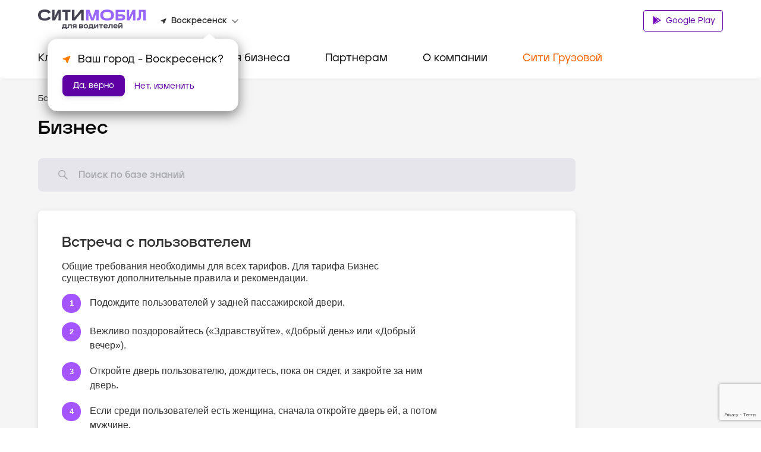

--- FILE ---
content_type: text/html; charset=utf-8
request_url: https://www.google.com/recaptcha/api2/anchor?ar=1&k=6LfGM98nAAAAAAAc0Ed-fYF90WsyknSyJ40N83_C&co=aHR0cHM6Ly9jaXR5LW1vYmlsLnJ1OjQ0Mw..&hl=en&v=9TiwnJFHeuIw_s0wSd3fiKfN&size=invisible&anchor-ms=20000&execute-ms=30000&cb=ky00rjmzo022
body_size: 48309
content:
<!DOCTYPE HTML><html dir="ltr" lang="en"><head><meta http-equiv="Content-Type" content="text/html; charset=UTF-8">
<meta http-equiv="X-UA-Compatible" content="IE=edge">
<title>reCAPTCHA</title>
<style type="text/css">
/* cyrillic-ext */
@font-face {
  font-family: 'Roboto';
  font-style: normal;
  font-weight: 400;
  font-stretch: 100%;
  src: url(//fonts.gstatic.com/s/roboto/v48/KFO7CnqEu92Fr1ME7kSn66aGLdTylUAMa3GUBHMdazTgWw.woff2) format('woff2');
  unicode-range: U+0460-052F, U+1C80-1C8A, U+20B4, U+2DE0-2DFF, U+A640-A69F, U+FE2E-FE2F;
}
/* cyrillic */
@font-face {
  font-family: 'Roboto';
  font-style: normal;
  font-weight: 400;
  font-stretch: 100%;
  src: url(//fonts.gstatic.com/s/roboto/v48/KFO7CnqEu92Fr1ME7kSn66aGLdTylUAMa3iUBHMdazTgWw.woff2) format('woff2');
  unicode-range: U+0301, U+0400-045F, U+0490-0491, U+04B0-04B1, U+2116;
}
/* greek-ext */
@font-face {
  font-family: 'Roboto';
  font-style: normal;
  font-weight: 400;
  font-stretch: 100%;
  src: url(//fonts.gstatic.com/s/roboto/v48/KFO7CnqEu92Fr1ME7kSn66aGLdTylUAMa3CUBHMdazTgWw.woff2) format('woff2');
  unicode-range: U+1F00-1FFF;
}
/* greek */
@font-face {
  font-family: 'Roboto';
  font-style: normal;
  font-weight: 400;
  font-stretch: 100%;
  src: url(//fonts.gstatic.com/s/roboto/v48/KFO7CnqEu92Fr1ME7kSn66aGLdTylUAMa3-UBHMdazTgWw.woff2) format('woff2');
  unicode-range: U+0370-0377, U+037A-037F, U+0384-038A, U+038C, U+038E-03A1, U+03A3-03FF;
}
/* math */
@font-face {
  font-family: 'Roboto';
  font-style: normal;
  font-weight: 400;
  font-stretch: 100%;
  src: url(//fonts.gstatic.com/s/roboto/v48/KFO7CnqEu92Fr1ME7kSn66aGLdTylUAMawCUBHMdazTgWw.woff2) format('woff2');
  unicode-range: U+0302-0303, U+0305, U+0307-0308, U+0310, U+0312, U+0315, U+031A, U+0326-0327, U+032C, U+032F-0330, U+0332-0333, U+0338, U+033A, U+0346, U+034D, U+0391-03A1, U+03A3-03A9, U+03B1-03C9, U+03D1, U+03D5-03D6, U+03F0-03F1, U+03F4-03F5, U+2016-2017, U+2034-2038, U+203C, U+2040, U+2043, U+2047, U+2050, U+2057, U+205F, U+2070-2071, U+2074-208E, U+2090-209C, U+20D0-20DC, U+20E1, U+20E5-20EF, U+2100-2112, U+2114-2115, U+2117-2121, U+2123-214F, U+2190, U+2192, U+2194-21AE, U+21B0-21E5, U+21F1-21F2, U+21F4-2211, U+2213-2214, U+2216-22FF, U+2308-230B, U+2310, U+2319, U+231C-2321, U+2336-237A, U+237C, U+2395, U+239B-23B7, U+23D0, U+23DC-23E1, U+2474-2475, U+25AF, U+25B3, U+25B7, U+25BD, U+25C1, U+25CA, U+25CC, U+25FB, U+266D-266F, U+27C0-27FF, U+2900-2AFF, U+2B0E-2B11, U+2B30-2B4C, U+2BFE, U+3030, U+FF5B, U+FF5D, U+1D400-1D7FF, U+1EE00-1EEFF;
}
/* symbols */
@font-face {
  font-family: 'Roboto';
  font-style: normal;
  font-weight: 400;
  font-stretch: 100%;
  src: url(//fonts.gstatic.com/s/roboto/v48/KFO7CnqEu92Fr1ME7kSn66aGLdTylUAMaxKUBHMdazTgWw.woff2) format('woff2');
  unicode-range: U+0001-000C, U+000E-001F, U+007F-009F, U+20DD-20E0, U+20E2-20E4, U+2150-218F, U+2190, U+2192, U+2194-2199, U+21AF, U+21E6-21F0, U+21F3, U+2218-2219, U+2299, U+22C4-22C6, U+2300-243F, U+2440-244A, U+2460-24FF, U+25A0-27BF, U+2800-28FF, U+2921-2922, U+2981, U+29BF, U+29EB, U+2B00-2BFF, U+4DC0-4DFF, U+FFF9-FFFB, U+10140-1018E, U+10190-1019C, U+101A0, U+101D0-101FD, U+102E0-102FB, U+10E60-10E7E, U+1D2C0-1D2D3, U+1D2E0-1D37F, U+1F000-1F0FF, U+1F100-1F1AD, U+1F1E6-1F1FF, U+1F30D-1F30F, U+1F315, U+1F31C, U+1F31E, U+1F320-1F32C, U+1F336, U+1F378, U+1F37D, U+1F382, U+1F393-1F39F, U+1F3A7-1F3A8, U+1F3AC-1F3AF, U+1F3C2, U+1F3C4-1F3C6, U+1F3CA-1F3CE, U+1F3D4-1F3E0, U+1F3ED, U+1F3F1-1F3F3, U+1F3F5-1F3F7, U+1F408, U+1F415, U+1F41F, U+1F426, U+1F43F, U+1F441-1F442, U+1F444, U+1F446-1F449, U+1F44C-1F44E, U+1F453, U+1F46A, U+1F47D, U+1F4A3, U+1F4B0, U+1F4B3, U+1F4B9, U+1F4BB, U+1F4BF, U+1F4C8-1F4CB, U+1F4D6, U+1F4DA, U+1F4DF, U+1F4E3-1F4E6, U+1F4EA-1F4ED, U+1F4F7, U+1F4F9-1F4FB, U+1F4FD-1F4FE, U+1F503, U+1F507-1F50B, U+1F50D, U+1F512-1F513, U+1F53E-1F54A, U+1F54F-1F5FA, U+1F610, U+1F650-1F67F, U+1F687, U+1F68D, U+1F691, U+1F694, U+1F698, U+1F6AD, U+1F6B2, U+1F6B9-1F6BA, U+1F6BC, U+1F6C6-1F6CF, U+1F6D3-1F6D7, U+1F6E0-1F6EA, U+1F6F0-1F6F3, U+1F6F7-1F6FC, U+1F700-1F7FF, U+1F800-1F80B, U+1F810-1F847, U+1F850-1F859, U+1F860-1F887, U+1F890-1F8AD, U+1F8B0-1F8BB, U+1F8C0-1F8C1, U+1F900-1F90B, U+1F93B, U+1F946, U+1F984, U+1F996, U+1F9E9, U+1FA00-1FA6F, U+1FA70-1FA7C, U+1FA80-1FA89, U+1FA8F-1FAC6, U+1FACE-1FADC, U+1FADF-1FAE9, U+1FAF0-1FAF8, U+1FB00-1FBFF;
}
/* vietnamese */
@font-face {
  font-family: 'Roboto';
  font-style: normal;
  font-weight: 400;
  font-stretch: 100%;
  src: url(//fonts.gstatic.com/s/roboto/v48/KFO7CnqEu92Fr1ME7kSn66aGLdTylUAMa3OUBHMdazTgWw.woff2) format('woff2');
  unicode-range: U+0102-0103, U+0110-0111, U+0128-0129, U+0168-0169, U+01A0-01A1, U+01AF-01B0, U+0300-0301, U+0303-0304, U+0308-0309, U+0323, U+0329, U+1EA0-1EF9, U+20AB;
}
/* latin-ext */
@font-face {
  font-family: 'Roboto';
  font-style: normal;
  font-weight: 400;
  font-stretch: 100%;
  src: url(//fonts.gstatic.com/s/roboto/v48/KFO7CnqEu92Fr1ME7kSn66aGLdTylUAMa3KUBHMdazTgWw.woff2) format('woff2');
  unicode-range: U+0100-02BA, U+02BD-02C5, U+02C7-02CC, U+02CE-02D7, U+02DD-02FF, U+0304, U+0308, U+0329, U+1D00-1DBF, U+1E00-1E9F, U+1EF2-1EFF, U+2020, U+20A0-20AB, U+20AD-20C0, U+2113, U+2C60-2C7F, U+A720-A7FF;
}
/* latin */
@font-face {
  font-family: 'Roboto';
  font-style: normal;
  font-weight: 400;
  font-stretch: 100%;
  src: url(//fonts.gstatic.com/s/roboto/v48/KFO7CnqEu92Fr1ME7kSn66aGLdTylUAMa3yUBHMdazQ.woff2) format('woff2');
  unicode-range: U+0000-00FF, U+0131, U+0152-0153, U+02BB-02BC, U+02C6, U+02DA, U+02DC, U+0304, U+0308, U+0329, U+2000-206F, U+20AC, U+2122, U+2191, U+2193, U+2212, U+2215, U+FEFF, U+FFFD;
}
/* cyrillic-ext */
@font-face {
  font-family: 'Roboto';
  font-style: normal;
  font-weight: 500;
  font-stretch: 100%;
  src: url(//fonts.gstatic.com/s/roboto/v48/KFO7CnqEu92Fr1ME7kSn66aGLdTylUAMa3GUBHMdazTgWw.woff2) format('woff2');
  unicode-range: U+0460-052F, U+1C80-1C8A, U+20B4, U+2DE0-2DFF, U+A640-A69F, U+FE2E-FE2F;
}
/* cyrillic */
@font-face {
  font-family: 'Roboto';
  font-style: normal;
  font-weight: 500;
  font-stretch: 100%;
  src: url(//fonts.gstatic.com/s/roboto/v48/KFO7CnqEu92Fr1ME7kSn66aGLdTylUAMa3iUBHMdazTgWw.woff2) format('woff2');
  unicode-range: U+0301, U+0400-045F, U+0490-0491, U+04B0-04B1, U+2116;
}
/* greek-ext */
@font-face {
  font-family: 'Roboto';
  font-style: normal;
  font-weight: 500;
  font-stretch: 100%;
  src: url(//fonts.gstatic.com/s/roboto/v48/KFO7CnqEu92Fr1ME7kSn66aGLdTylUAMa3CUBHMdazTgWw.woff2) format('woff2');
  unicode-range: U+1F00-1FFF;
}
/* greek */
@font-face {
  font-family: 'Roboto';
  font-style: normal;
  font-weight: 500;
  font-stretch: 100%;
  src: url(//fonts.gstatic.com/s/roboto/v48/KFO7CnqEu92Fr1ME7kSn66aGLdTylUAMa3-UBHMdazTgWw.woff2) format('woff2');
  unicode-range: U+0370-0377, U+037A-037F, U+0384-038A, U+038C, U+038E-03A1, U+03A3-03FF;
}
/* math */
@font-face {
  font-family: 'Roboto';
  font-style: normal;
  font-weight: 500;
  font-stretch: 100%;
  src: url(//fonts.gstatic.com/s/roboto/v48/KFO7CnqEu92Fr1ME7kSn66aGLdTylUAMawCUBHMdazTgWw.woff2) format('woff2');
  unicode-range: U+0302-0303, U+0305, U+0307-0308, U+0310, U+0312, U+0315, U+031A, U+0326-0327, U+032C, U+032F-0330, U+0332-0333, U+0338, U+033A, U+0346, U+034D, U+0391-03A1, U+03A3-03A9, U+03B1-03C9, U+03D1, U+03D5-03D6, U+03F0-03F1, U+03F4-03F5, U+2016-2017, U+2034-2038, U+203C, U+2040, U+2043, U+2047, U+2050, U+2057, U+205F, U+2070-2071, U+2074-208E, U+2090-209C, U+20D0-20DC, U+20E1, U+20E5-20EF, U+2100-2112, U+2114-2115, U+2117-2121, U+2123-214F, U+2190, U+2192, U+2194-21AE, U+21B0-21E5, U+21F1-21F2, U+21F4-2211, U+2213-2214, U+2216-22FF, U+2308-230B, U+2310, U+2319, U+231C-2321, U+2336-237A, U+237C, U+2395, U+239B-23B7, U+23D0, U+23DC-23E1, U+2474-2475, U+25AF, U+25B3, U+25B7, U+25BD, U+25C1, U+25CA, U+25CC, U+25FB, U+266D-266F, U+27C0-27FF, U+2900-2AFF, U+2B0E-2B11, U+2B30-2B4C, U+2BFE, U+3030, U+FF5B, U+FF5D, U+1D400-1D7FF, U+1EE00-1EEFF;
}
/* symbols */
@font-face {
  font-family: 'Roboto';
  font-style: normal;
  font-weight: 500;
  font-stretch: 100%;
  src: url(//fonts.gstatic.com/s/roboto/v48/KFO7CnqEu92Fr1ME7kSn66aGLdTylUAMaxKUBHMdazTgWw.woff2) format('woff2');
  unicode-range: U+0001-000C, U+000E-001F, U+007F-009F, U+20DD-20E0, U+20E2-20E4, U+2150-218F, U+2190, U+2192, U+2194-2199, U+21AF, U+21E6-21F0, U+21F3, U+2218-2219, U+2299, U+22C4-22C6, U+2300-243F, U+2440-244A, U+2460-24FF, U+25A0-27BF, U+2800-28FF, U+2921-2922, U+2981, U+29BF, U+29EB, U+2B00-2BFF, U+4DC0-4DFF, U+FFF9-FFFB, U+10140-1018E, U+10190-1019C, U+101A0, U+101D0-101FD, U+102E0-102FB, U+10E60-10E7E, U+1D2C0-1D2D3, U+1D2E0-1D37F, U+1F000-1F0FF, U+1F100-1F1AD, U+1F1E6-1F1FF, U+1F30D-1F30F, U+1F315, U+1F31C, U+1F31E, U+1F320-1F32C, U+1F336, U+1F378, U+1F37D, U+1F382, U+1F393-1F39F, U+1F3A7-1F3A8, U+1F3AC-1F3AF, U+1F3C2, U+1F3C4-1F3C6, U+1F3CA-1F3CE, U+1F3D4-1F3E0, U+1F3ED, U+1F3F1-1F3F3, U+1F3F5-1F3F7, U+1F408, U+1F415, U+1F41F, U+1F426, U+1F43F, U+1F441-1F442, U+1F444, U+1F446-1F449, U+1F44C-1F44E, U+1F453, U+1F46A, U+1F47D, U+1F4A3, U+1F4B0, U+1F4B3, U+1F4B9, U+1F4BB, U+1F4BF, U+1F4C8-1F4CB, U+1F4D6, U+1F4DA, U+1F4DF, U+1F4E3-1F4E6, U+1F4EA-1F4ED, U+1F4F7, U+1F4F9-1F4FB, U+1F4FD-1F4FE, U+1F503, U+1F507-1F50B, U+1F50D, U+1F512-1F513, U+1F53E-1F54A, U+1F54F-1F5FA, U+1F610, U+1F650-1F67F, U+1F687, U+1F68D, U+1F691, U+1F694, U+1F698, U+1F6AD, U+1F6B2, U+1F6B9-1F6BA, U+1F6BC, U+1F6C6-1F6CF, U+1F6D3-1F6D7, U+1F6E0-1F6EA, U+1F6F0-1F6F3, U+1F6F7-1F6FC, U+1F700-1F7FF, U+1F800-1F80B, U+1F810-1F847, U+1F850-1F859, U+1F860-1F887, U+1F890-1F8AD, U+1F8B0-1F8BB, U+1F8C0-1F8C1, U+1F900-1F90B, U+1F93B, U+1F946, U+1F984, U+1F996, U+1F9E9, U+1FA00-1FA6F, U+1FA70-1FA7C, U+1FA80-1FA89, U+1FA8F-1FAC6, U+1FACE-1FADC, U+1FADF-1FAE9, U+1FAF0-1FAF8, U+1FB00-1FBFF;
}
/* vietnamese */
@font-face {
  font-family: 'Roboto';
  font-style: normal;
  font-weight: 500;
  font-stretch: 100%;
  src: url(//fonts.gstatic.com/s/roboto/v48/KFO7CnqEu92Fr1ME7kSn66aGLdTylUAMa3OUBHMdazTgWw.woff2) format('woff2');
  unicode-range: U+0102-0103, U+0110-0111, U+0128-0129, U+0168-0169, U+01A0-01A1, U+01AF-01B0, U+0300-0301, U+0303-0304, U+0308-0309, U+0323, U+0329, U+1EA0-1EF9, U+20AB;
}
/* latin-ext */
@font-face {
  font-family: 'Roboto';
  font-style: normal;
  font-weight: 500;
  font-stretch: 100%;
  src: url(//fonts.gstatic.com/s/roboto/v48/KFO7CnqEu92Fr1ME7kSn66aGLdTylUAMa3KUBHMdazTgWw.woff2) format('woff2');
  unicode-range: U+0100-02BA, U+02BD-02C5, U+02C7-02CC, U+02CE-02D7, U+02DD-02FF, U+0304, U+0308, U+0329, U+1D00-1DBF, U+1E00-1E9F, U+1EF2-1EFF, U+2020, U+20A0-20AB, U+20AD-20C0, U+2113, U+2C60-2C7F, U+A720-A7FF;
}
/* latin */
@font-face {
  font-family: 'Roboto';
  font-style: normal;
  font-weight: 500;
  font-stretch: 100%;
  src: url(//fonts.gstatic.com/s/roboto/v48/KFO7CnqEu92Fr1ME7kSn66aGLdTylUAMa3yUBHMdazQ.woff2) format('woff2');
  unicode-range: U+0000-00FF, U+0131, U+0152-0153, U+02BB-02BC, U+02C6, U+02DA, U+02DC, U+0304, U+0308, U+0329, U+2000-206F, U+20AC, U+2122, U+2191, U+2193, U+2212, U+2215, U+FEFF, U+FFFD;
}
/* cyrillic-ext */
@font-face {
  font-family: 'Roboto';
  font-style: normal;
  font-weight: 900;
  font-stretch: 100%;
  src: url(//fonts.gstatic.com/s/roboto/v48/KFO7CnqEu92Fr1ME7kSn66aGLdTylUAMa3GUBHMdazTgWw.woff2) format('woff2');
  unicode-range: U+0460-052F, U+1C80-1C8A, U+20B4, U+2DE0-2DFF, U+A640-A69F, U+FE2E-FE2F;
}
/* cyrillic */
@font-face {
  font-family: 'Roboto';
  font-style: normal;
  font-weight: 900;
  font-stretch: 100%;
  src: url(//fonts.gstatic.com/s/roboto/v48/KFO7CnqEu92Fr1ME7kSn66aGLdTylUAMa3iUBHMdazTgWw.woff2) format('woff2');
  unicode-range: U+0301, U+0400-045F, U+0490-0491, U+04B0-04B1, U+2116;
}
/* greek-ext */
@font-face {
  font-family: 'Roboto';
  font-style: normal;
  font-weight: 900;
  font-stretch: 100%;
  src: url(//fonts.gstatic.com/s/roboto/v48/KFO7CnqEu92Fr1ME7kSn66aGLdTylUAMa3CUBHMdazTgWw.woff2) format('woff2');
  unicode-range: U+1F00-1FFF;
}
/* greek */
@font-face {
  font-family: 'Roboto';
  font-style: normal;
  font-weight: 900;
  font-stretch: 100%;
  src: url(//fonts.gstatic.com/s/roboto/v48/KFO7CnqEu92Fr1ME7kSn66aGLdTylUAMa3-UBHMdazTgWw.woff2) format('woff2');
  unicode-range: U+0370-0377, U+037A-037F, U+0384-038A, U+038C, U+038E-03A1, U+03A3-03FF;
}
/* math */
@font-face {
  font-family: 'Roboto';
  font-style: normal;
  font-weight: 900;
  font-stretch: 100%;
  src: url(//fonts.gstatic.com/s/roboto/v48/KFO7CnqEu92Fr1ME7kSn66aGLdTylUAMawCUBHMdazTgWw.woff2) format('woff2');
  unicode-range: U+0302-0303, U+0305, U+0307-0308, U+0310, U+0312, U+0315, U+031A, U+0326-0327, U+032C, U+032F-0330, U+0332-0333, U+0338, U+033A, U+0346, U+034D, U+0391-03A1, U+03A3-03A9, U+03B1-03C9, U+03D1, U+03D5-03D6, U+03F0-03F1, U+03F4-03F5, U+2016-2017, U+2034-2038, U+203C, U+2040, U+2043, U+2047, U+2050, U+2057, U+205F, U+2070-2071, U+2074-208E, U+2090-209C, U+20D0-20DC, U+20E1, U+20E5-20EF, U+2100-2112, U+2114-2115, U+2117-2121, U+2123-214F, U+2190, U+2192, U+2194-21AE, U+21B0-21E5, U+21F1-21F2, U+21F4-2211, U+2213-2214, U+2216-22FF, U+2308-230B, U+2310, U+2319, U+231C-2321, U+2336-237A, U+237C, U+2395, U+239B-23B7, U+23D0, U+23DC-23E1, U+2474-2475, U+25AF, U+25B3, U+25B7, U+25BD, U+25C1, U+25CA, U+25CC, U+25FB, U+266D-266F, U+27C0-27FF, U+2900-2AFF, U+2B0E-2B11, U+2B30-2B4C, U+2BFE, U+3030, U+FF5B, U+FF5D, U+1D400-1D7FF, U+1EE00-1EEFF;
}
/* symbols */
@font-face {
  font-family: 'Roboto';
  font-style: normal;
  font-weight: 900;
  font-stretch: 100%;
  src: url(//fonts.gstatic.com/s/roboto/v48/KFO7CnqEu92Fr1ME7kSn66aGLdTylUAMaxKUBHMdazTgWw.woff2) format('woff2');
  unicode-range: U+0001-000C, U+000E-001F, U+007F-009F, U+20DD-20E0, U+20E2-20E4, U+2150-218F, U+2190, U+2192, U+2194-2199, U+21AF, U+21E6-21F0, U+21F3, U+2218-2219, U+2299, U+22C4-22C6, U+2300-243F, U+2440-244A, U+2460-24FF, U+25A0-27BF, U+2800-28FF, U+2921-2922, U+2981, U+29BF, U+29EB, U+2B00-2BFF, U+4DC0-4DFF, U+FFF9-FFFB, U+10140-1018E, U+10190-1019C, U+101A0, U+101D0-101FD, U+102E0-102FB, U+10E60-10E7E, U+1D2C0-1D2D3, U+1D2E0-1D37F, U+1F000-1F0FF, U+1F100-1F1AD, U+1F1E6-1F1FF, U+1F30D-1F30F, U+1F315, U+1F31C, U+1F31E, U+1F320-1F32C, U+1F336, U+1F378, U+1F37D, U+1F382, U+1F393-1F39F, U+1F3A7-1F3A8, U+1F3AC-1F3AF, U+1F3C2, U+1F3C4-1F3C6, U+1F3CA-1F3CE, U+1F3D4-1F3E0, U+1F3ED, U+1F3F1-1F3F3, U+1F3F5-1F3F7, U+1F408, U+1F415, U+1F41F, U+1F426, U+1F43F, U+1F441-1F442, U+1F444, U+1F446-1F449, U+1F44C-1F44E, U+1F453, U+1F46A, U+1F47D, U+1F4A3, U+1F4B0, U+1F4B3, U+1F4B9, U+1F4BB, U+1F4BF, U+1F4C8-1F4CB, U+1F4D6, U+1F4DA, U+1F4DF, U+1F4E3-1F4E6, U+1F4EA-1F4ED, U+1F4F7, U+1F4F9-1F4FB, U+1F4FD-1F4FE, U+1F503, U+1F507-1F50B, U+1F50D, U+1F512-1F513, U+1F53E-1F54A, U+1F54F-1F5FA, U+1F610, U+1F650-1F67F, U+1F687, U+1F68D, U+1F691, U+1F694, U+1F698, U+1F6AD, U+1F6B2, U+1F6B9-1F6BA, U+1F6BC, U+1F6C6-1F6CF, U+1F6D3-1F6D7, U+1F6E0-1F6EA, U+1F6F0-1F6F3, U+1F6F7-1F6FC, U+1F700-1F7FF, U+1F800-1F80B, U+1F810-1F847, U+1F850-1F859, U+1F860-1F887, U+1F890-1F8AD, U+1F8B0-1F8BB, U+1F8C0-1F8C1, U+1F900-1F90B, U+1F93B, U+1F946, U+1F984, U+1F996, U+1F9E9, U+1FA00-1FA6F, U+1FA70-1FA7C, U+1FA80-1FA89, U+1FA8F-1FAC6, U+1FACE-1FADC, U+1FADF-1FAE9, U+1FAF0-1FAF8, U+1FB00-1FBFF;
}
/* vietnamese */
@font-face {
  font-family: 'Roboto';
  font-style: normal;
  font-weight: 900;
  font-stretch: 100%;
  src: url(//fonts.gstatic.com/s/roboto/v48/KFO7CnqEu92Fr1ME7kSn66aGLdTylUAMa3OUBHMdazTgWw.woff2) format('woff2');
  unicode-range: U+0102-0103, U+0110-0111, U+0128-0129, U+0168-0169, U+01A0-01A1, U+01AF-01B0, U+0300-0301, U+0303-0304, U+0308-0309, U+0323, U+0329, U+1EA0-1EF9, U+20AB;
}
/* latin-ext */
@font-face {
  font-family: 'Roboto';
  font-style: normal;
  font-weight: 900;
  font-stretch: 100%;
  src: url(//fonts.gstatic.com/s/roboto/v48/KFO7CnqEu92Fr1ME7kSn66aGLdTylUAMa3KUBHMdazTgWw.woff2) format('woff2');
  unicode-range: U+0100-02BA, U+02BD-02C5, U+02C7-02CC, U+02CE-02D7, U+02DD-02FF, U+0304, U+0308, U+0329, U+1D00-1DBF, U+1E00-1E9F, U+1EF2-1EFF, U+2020, U+20A0-20AB, U+20AD-20C0, U+2113, U+2C60-2C7F, U+A720-A7FF;
}
/* latin */
@font-face {
  font-family: 'Roboto';
  font-style: normal;
  font-weight: 900;
  font-stretch: 100%;
  src: url(//fonts.gstatic.com/s/roboto/v48/KFO7CnqEu92Fr1ME7kSn66aGLdTylUAMa3yUBHMdazQ.woff2) format('woff2');
  unicode-range: U+0000-00FF, U+0131, U+0152-0153, U+02BB-02BC, U+02C6, U+02DA, U+02DC, U+0304, U+0308, U+0329, U+2000-206F, U+20AC, U+2122, U+2191, U+2193, U+2212, U+2215, U+FEFF, U+FFFD;
}

</style>
<link rel="stylesheet" type="text/css" href="https://www.gstatic.com/recaptcha/releases/9TiwnJFHeuIw_s0wSd3fiKfN/styles__ltr.css">
<script nonce="n_8XXIRIIt7dRCHSOBd70A" type="text/javascript">window['__recaptcha_api'] = 'https://www.google.com/recaptcha/api2/';</script>
<script type="text/javascript" src="https://www.gstatic.com/recaptcha/releases/9TiwnJFHeuIw_s0wSd3fiKfN/recaptcha__en.js" nonce="n_8XXIRIIt7dRCHSOBd70A">
      
    </script></head>
<body><div id="rc-anchor-alert" class="rc-anchor-alert"></div>
<input type="hidden" id="recaptcha-token" value="[base64]">
<script type="text/javascript" nonce="n_8XXIRIIt7dRCHSOBd70A">
      recaptcha.anchor.Main.init("[\x22ainput\x22,[\x22bgdata\x22,\x22\x22,\[base64]/[base64]/[base64]/KE4oMTI0LHYsdi5HKSxMWihsLHYpKTpOKDEyNCx2LGwpLFYpLHYpLFQpKSxGKDE3MSx2KX0scjc9ZnVuY3Rpb24obCl7cmV0dXJuIGx9LEM9ZnVuY3Rpb24obCxWLHYpe04odixsLFYpLFZbYWtdPTI3OTZ9LG49ZnVuY3Rpb24obCxWKXtWLlg9KChWLlg/[base64]/[base64]/[base64]/[base64]/[base64]/[base64]/[base64]/[base64]/[base64]/[base64]/[base64]\\u003d\x22,\[base64]\\u003d\\u003d\x22,\x22w79Gw605d8KswovDugXDiEU0enNbwrTCmirDgiXCvR1pwqHCrQLCrUsCw7c/[base64]/Cs8KPw7DCtSLDsW9uUsO/wqUAOH7Ct8KBw5fCicOlwpbCmVnCoMOfw4bCsi7DtcKow6HCh8KHw7N+MgVXJcO2wpYDwpxELsO2Cw4mR8KnNHjDg8K8HsKPw5bCkinCpgV2fE9jwqvDoT8fVXLCkMK4PgDDgMOdw5lUEW3Cqh/DucOmw5gSw7LDtcOaXgfDm8OQw4MMbcKCwojDuMKnOiU1SHrDoHMQwpx0G8KmKMOKwoowwoo6w6LCuMOFKMKzw6ZkwqrCk8OBwpYHw5XCi2PDisO1FVFCwr/CtUMFOMKjacOowoLCtMOvw7DDnHfCssKudX4yw4vDlEnCqlPDtGjDu8KHwok1woTCo8OTwr1ZbBxTCsOFTlcHwrPCgRF5VBthSMOIY8Ouwp/DngYtwpHDvih6w6rDp8OnwptVwqfCtnTCi0vCnMK3QcKzO8OPw7oWwrxrwqXCgsOTe1BnTSPChcKyw45Cw53CiTgtw7FZCsKGwrDDjcKYAMK1wqPDncK/w4Mww5ZqNHJxwpEVAQ/Cl1zDoMOHCF3CqkjDsxNINcOtwqDDsmAPwoHCmMKuP19Xw6nDsMOOQMKxMyHDqCnCjB4BwrNNbD/CkcO1w4QwfE7DpSbDvsOwO0jDrcKgBhVgEcK7CB54wrnDvcOwX2sqw4hvQB0Ew7k+OQzDgsKDwrQcJcOLw6bCn8OEAC3CjsO8w6PDjwXDrMO3w5EBw48eLkrCjMK7HcOsQzrClcKrD2zCsMOXwoR5bggow6QXL1d5VcOOwr9xwrrCs8Oew7V/UyPCj1g6wpBYw6oyw5EJw5sXw5fCrMOTw6QSd8K9BT7DjMKOwqBwwonDuVjDnMOsw4IOI2Zrw53DhcK7w7lLFD5yw6fCkXfCtsOjasKKw4fCh0NbwrVww6ATwprCmMKiw7VhaU7DhBfDlB/ClcK1VMKCwos3w5nDu8ObHAXCsW3CuG3CjVLCscOkQsOvR8Kva1/DkcKZw5XCicOxUMK0w7XDg8OdT8KdPMKtOcOCw7ZdVsOOI8Okw7DCn8KTwrouwqV4wqEQw5M4w5jDlMKJw7PCocKKThkuJA1qblJ6wr0sw73DusOcw5/Cmk/CnMOzcjkHwoBVInQ1w5tebGLDpj3CozEswpxew7UUwpdUw78Hwq7DtRlmf8O/[base64]/[base64]/CqmFNGcKmw5JYwpjCpsKWR8KrR2TChXLCiiDDukkeNsK5USHCnsKBwqFMwpgaM8KAw7fCiB/DisONEhTCmUg0FMK3X8KeJXzCoB7CtCDDp1lpZcONwr7DsDprEmZ2VQ09AS9xwpd2OFHCgErDn8KWwq7CqUxEMFTDjUV/OVvCpMK4w7M/QMOScmo7w6FsWlUiwpnCi8O6wr/Clj1Ww59/ehlFwp14w7LCjHh+wrZQJsKrw5nDp8KRw6QmwqpsNsKfw7XDisKDGcKiwojDn1XCnT3ChsOFwpfDjBAyNFFjwoHDkgXDnsKJDH/CsSVKwqXDpAXCozQgw6xPw5rDvsOfwp1iwqLCohDDsMOZw78mGy8KwrQyBsKAw63Dg0vDk0jCsTDClMOuw6VRwozDh8O9wpfCiDphSsO8woDDkMKNwpgHImDDosOywpk9BMKnw6rCgsO/wrrCsMKsw6/CngnDncK4w5E6wrVZwoEqCcKPCsOWwrpOMMKBwpLCg8O3w7FPTBs+fQHDr2nCpUvDjBbCsVsMbsK7b8OTHcK7YyNewo8SPzvCiCXChcOYF8Kow6vCpTxNwqRqLMO2McKjwrVbesKCZ8KYOzxrw4NwRwp+VMOuw7/DiTzCvRF8w5DDpcK0TMOow7jDqgPCicK8XMO4PwBAOcKgaj5Twok0wr4Iw6h8w4Yqw7VySMOCwrcXw7jDl8O6wqwGwobDnVQqWMKRU8OzCsK8w4rDkVcEcsKwHMKqY13ClnDDnFvDhH9gR0HCnwsZw63DtWbCrF8/UcK9w5PDmcO9w5HCmgxrU8OQOiY7w4Vgw4/[base64]/CtGRNGxHConjDlU3DkMK6w4/DvcOmwpIgw6kOfgLDjw/Cok3ClR3DrMKdw5hyFsKUw5NhZ8K/AMOSGcKbw73Cn8K5w6l9wodlw7jCnBsfw4Qdwp7DpWlcPMOxesOzw5bDv8OkBTgXwqnDphhtXzEYJwjDi8KlC8K9eihtasOheMOcwqXCj8O1wpXDvsK1fjbCjsOaDsKyw67DlsO6JmXDlxZxw5DDosKQGiHCucOqwqzDol/CocOlXsO4W8Obf8K6w6bDnMOGAsORw5Fnwo5+IsOyw4JMwrEKSw5zwpBTw6DDuMO1wo9RwqzCrsONwqV4wprDhUPDlcO3wrTDg3oxQsKxw7nCj3htw4Y5WMOcw7hIKMKUDTdVw68YNcOJAEs0w5g6wrt0woNDMA8EVkXDl8O1cV/[base64]/V2/Cn8OYHsOHwpzCm8KMw6PDtzzCqMKzRifDs0vCnUvDgRtaNcKqw4vCjWvDolsBZ1XDk0Q2w4zDkcOQIV9kw6BWwolowqvDosOSw5UFwpcEwpbDoMKoDcOyd8K7HsKuwpzChMK1wqceaMOpe0Jfw4HCt8KqeFh0XH04QnBmwqfCk18UQxxffz/[base64]/wqwTMkpFRsKawqgHHDnClcOpwoogwpDDhsKtMU8AwrZhwrbDqsKRdT9/d8KHHm5lwqM0wp3Do0oVJ8Kgw70aCWpEHDNHYXYsw4ssa8OyMcOrWyzCmMONVSzDhlnCu8K3a8OMdSMIY8OBw7ZtSMOwXQPDqMOwOsKKw71RwqIyBErDr8OcV8OhXF7CucKCw7gow4Mvw7vCicO8w7V/Tkcvc8Kow7M8LsO0wpxKwp9bwo9tC8KNdkDCpsOcCsK2XMO8GhzCisODwoPDjsOwTk1zw6HDszklPwLCh0/DmyQZw6DDpijCihEtf2PCslxOwprCnMO2wofDtGgKw6XDt8OQw7DDpTw5F8KGwolhwqdkFMOrAR7DtMOsL8KSVUXCgsK7wohUwqIKJcOYwrLCiwcnw7bDisOJCArCsBwww40dw7rDtcO+w5YuwoLDjl4Rw6Ufw4YKX3XCiMO8KMO/H8OtOMK/Z8OrOF1QQjhwdW3CqsO8w5jCn0d0woc9wpPDqMODL8KkwqvCiXYvw7thDGbDuXzCmw5uw7wMFRLDlTQKwotBw4pCJMKHPV0Iw64uYMKoN0cvw4Bqw6jCi1cUw6R3w4Fuw5vCnTx3EgxEOcK2RsKgDMKxYDQIQ8OhwonCucOhw6g1FMK9JcOJw5/DscOzE8Ocw5bDlyF4BMK6UGoqAcKywoBsIFDDm8Kqwrxwf2tTwo1Qa8ODwq5vecOSwoXDl3owRUcNw6s9wr5PH1NtBcOuXMOFeRvDlcOJw5LCiEoLXcKcWmZJwozDvsKTb8KSWsK/wpZrwprCugdCwow3al3DuWAOw54RNkzCiMOVdxtVYH7DkcOuXyHCmhvDrB5/[base64]/wqjDoVzCkl3DuWF0PMOqNsOQwo5iw4TDpxXDusOgc8ODw60qVB1gw6EewrQUTMKvw7A1I18vw7vCmks/S8OZdBPChh8rwo07dRnDksOQTcOAwqHCnXEhw6fCgMK6TCTCn3xRw48cM8K4dcKGWS1NK8Kow7nDl8OeY19tZE0Pwo3Cg3bCvWDCpsK1YC17KcK0M8OOwqlUKsOvw43CuBPDlxPCkB3CiVtVwohqdAAsw4jCtsK/RDjDosKqw4bChWpVwr04w43DoinCi8KRB8K9wp/DgMOFw7zCqXzCm8OPwpRsXXLDm8KFwrXDuhl9w7ZpCzPDinpsR8Oow67DpEEYw4ovPXfDn8Kva35QXmMIw7/[base64]/CvidmwrAxw4cVJgvCtsO/[base64]/CoijDlsK2woZWHVnCuMK4w6/DkR1UXMOXw7bDlcK+SWzDjcOvwok6ADNNw6QWw4zDpsOTMcOtw5nCnsKsw7gXw7NAwosrw4rDmMKhTMOqdnnCtMKtRW8eM37CmyVndnjDtMKiU8OrwowWw4xpw7xzw4/Cp8K9wr57w5XCtsKGwo9tw6/[base64]/[base64]/CiT/CsMOLMsKWO2Faw7PDusOeX8Okwr0vAMOAJXLCt8Kdw7jCk2fDpj5hwr3DlMOWw6E8PHFCKcONKAfDjUXCv1wcwpfCk8Oqw7nDuArDkzJEYjFTXsKSw64pQ8Oyw79Bw4FxK8K7w4zDg8K1w7pow7/CoT4SLU7DusK7w7FDfsO8w7zDuMKMwq/CnjZvw5F+YiR4SmRcwppRwpBqw5VrM8KoEMO/w6nDrVlkBsOIw4PCisO+OVhRw7rCuE/DjkTDswfCosKWegxFYcOTTcKyw7BBw7jCn3XChMO7w6zCgcOSw5BSbmpHLMO/WCbCsMOqLiAsw4oawqzDo8Oow77CpsKHw4HCuC9bw6DCvMK/wooCwr7Dnw0swrzDpMO2w69Two4LBMKZBsOQw5nDiUBJXCBlwrXDn8K7wpfCkg3DuVbCpDHCt2bCjk/Dqn89wpUFdRTCrcK8w6LCi8KNwqN+AxHCg8KHwpXDnWJRAsKiwp/CoyJwwod3HQkrwqgcClDDtUY1w4UsLWN8wp/CnWcywql2IsKwdhzCvX7CkcO2w5LDlsKbc8KgwpY+wp3CtsKVwrFIdsOZwpbCvcK8G8KeeCHDkMOsRS/[base64]/w7Upw5lbworCm8O7w7LCswZ1w6VcwphWw6bCpR3DgGV1RnV+IcK2wqUFY8K5w67Cg2/DgsKZw5dvX8K7C13Co8KAOBAKEjkUwq1WwqFjVB/DqMOKfhDDv8KYfwUDwrlzVsOVw7zCmHvCt3fDjgPDlcK0wr/CkMO0SMKxbm3DiHZUw4N1QcOVw5gcw6sgI8OEPzzDvcOPY8KGw47DgcKhXhwDCcKgwo/DuWB1wq/Co0XCicO8EMO3OCPDhhPDkTLCjsOBdXTDih1owoZfWhlfYcO0w41cL8KcwqDChlXCg1fDmcKLw6LCpS1Rw73CvAR1JsKCwpDDpDvDnhN5w6PDiEcmwq/CmcKgcMONa8Kgwp/[base64]/DvXHChhpiJGTDrBEZUMKfwqLCqRPDjcOoMATCqAFjFE5SeMKuRUfCpsKkwoNzwpUnw6JhPcKvwr/DpcOEwpLDtAbCqH4xZsKUY8OQNVnCuMOSaQxybsOpTVgMBBrDi8KOwqnCtEnCisOWw50Lw55Hwocuwo4gVH3CrMOkFsOGOsORAsO0YMKkwowhw5BUKz4EEGkOw53DkW/DnXxBwoHCiMOqYA1aIy7Dl8KVE0tUasKmahHCt8KFFCoow6Vhwq/DjsKZVEfCryzCkMKHwpXCjMOnFzvCmVnDjUXCn8OfPG3Djl8lBhPCkBwYw5HDqMOHdj/[base64]/DpMO8UMKGHMKFwq/Dk8O/[base64]/Cuydtw54KH8KCYcO/[base64]/[base64]/DtsOzLTRfw43CixLCpMK0wrAEYwrDgMO6EmLCssO4HWwccMKzasO3w69MZwzDqsOnwq3DvCnCqMKoOsKGacKCbcO/YTAgBsKPwojDr34Bwrg8CX7DiBLDkRDCqMO/Dwovw5jDi8Oaw63DucONwpMDwpgww6o6w7xRwoAZwrrDksKUw6RBwrZ7cUXCicKowpk+wpNew51oAMOuM8KVw7jCkMOpw4MFN1nDgMObw7PChXfDssKpw73CtsOjwrk/c8OkFsKZbcO2AcKPwqQZM8KOMQUDw5HDiBBuw59iwrnCiC/DlMKaAMOcGCjCt8KHw57CklRQwrIDaQYDwohFAMK6L8Kdw5pCH11cwq11ZBnCjRY4XMOKUAsVf8K/w4/Cjj1KfcO9CsKHVMOGFTfDsQrDnsObwp/Cj8KCwq7DusOmSsKBwrxeVcKWw6svwpvDkCAzwqRyw6/CjwrDlDglGcOJV8KXd38wwosMesObTsOrZFluDGDCuibDg0vChjTCo8OiacOQwoDDqhB0wrQjWsOVUQfCucOIwoRdYXBww7IDwpp7bsOvwqhMDGzDixQ+woMrwoQrWm0dwrrDkcOQf37Csz3CuMKnJMK3N8OQYxN1RsO4wpHCt8KXw41KdMK/w7kLIi8EWgvDtMKKwo5HwqsoFcKKw6JAVkxUOyLDuBdrwojCjcKew5PDmF5fw7hgMBjCj8KhBFdywr7Cs8KkUwFDbz/DhsOGw4J1w7DDnsKxVyYDwpoZYcOPbcOnWDrDh3Mhw4Bdw7fDl8K5OsOFdQoRw7LCnUJvw6DCuMKkwpLCpX8SbRXCrMKPw4hkFVtIOsOTMQB2w512wq8/[base64]/[base64]/Dum18BA3CrT5LeMODH8Khw5nDv8OtwpjCqhfCr3/DlVNow7HCqCvDssO5woLDmibDlcKQwrFjw5Ngw4g7w6w0FyXCnxjDuX8mw57CnSh9C8OZw6QTwpBkK8KWw6LClMORO8KywrPDnT7CuSHCugbDlsKiNxVkwqR9YUUdwpjDmksdFinCtsKpNMKpFGHDvcOyScOeSMKkUQbDuivCs8KgQlE3PcOWS8OAw6rDuV/CoEMlwpjDssOERcOTw5vCrHPDt8Ovw7bDtcKvIcO1w7fDuDhKw6ZCF8Ksw7HDq1JARnnDoStMw7vCgMKJcMOJw7PDh8KcNMKkw75tcMOracO+HcKqFHAQwpRlw7VKw5tTwoXDsmpMwo5jZEzCoVwSwq7DmsO2FyJbR1BuVRLDgsO7wr/Dlj5tw48cLhBvMlh/wq8NcUVsEWAITnvCljZPw53DsDbCu8KXw77CvmBHCEgiwpLDvlPCnMOZw5Bfw4R/[base64]/w4c1wq17VcKDw4xue8Okw6VCNMKuwpBHOMKWwow+HMKaCMOaJMKHPsO7TMOBEgfCgcK0w5prwrHDjDzChDzCm8Khwow3fgx3D2DCncOOwrPDlQPCksKcZMK1NxAvZ8KswqZYOMOZwp0VQ8O1woBaVcOCaMOnw4YUOsOJBsOywqXCv1taw60rdE/DglTCu8KjwrPDsWgDGj3Ds8O6wowNwpfCksOxw5jDhHjClDsTGksAUMOEwrl1QsKcw63CtsKJOcKDMcKaw7E4wq/[base64]/CoEgvwocGSsOxbsO2wqDCqcKjw6PCikt5w7FJwrnCqMKpwoTDr1/DtcOeOsKTw7rCvwBEBU0cHlTCj8Krwqc2w6V0wpdmEMOHAsO1w5XColbDiCMLw5wISCXDrcOXwolGblpsJMKLwo0zJ8OZVGpew74Ew59DLgvCv8Oiw4nCn8OfMSR6w7DDnMKOwojDgg/DkWvDunLCvMOIwpBjw6M8w7TDjz3CqAkuwrwCUyjDjcKVPRnDv8KubgbCscOJScKjag/CtMKMw5zCmlsXEMO8w67Ci0Uww4V1w7jDj0sVw7IvDA1ZcMOBwrkEw4Z+w5EaDR1/w7gpwrxoUn4uB8Oyw7fDskxrw6tnCj08b1nDosKIwql+YMOcD8ObdMOFA8KWwrfCiigDw6nCgsKZFsOMw6xBIMKsVDx4ElAMwo5uwqBGGMOCKUXDiy9WMsObw6HCisKVw65+XBzDmcOzEFRRD8O7wrzCisKNwpnDm8Okwq/Dl8Onw5fCowpzQ8K/[base64]/VizDksO2w7VHw7NQwr5RwoB0YATCpEbDkcO4e8OQIsKVRTgnw53CgkgNw5/CjE3Cp8OlZcOjZkPCqMOswqrClMKiw5kQw4HCoMOnwpPCkCNKwph3G3TDoMOTw6TCt8KeMSs5PT0+wr89RsKjwopeZcOxwpHDsMOywpDDrcKBw6Jhw5vDlsO/w6ZvwpoawqTCjBJcfcKvPkkxwoTCvcO7wrh5wpl5w4TCsmM+U8KPS8OFFXx9Pi5WDEsTZVvCoTXDtSnCm8Kqwrp3wrrDoMO/R1wWcidEwrZ9OsOrwrbDqcO7wrBGUMKSw6oMcsOOwqIEcsKgGW7CmsO2aCbCpMOlMnAlDcOgw6FraVhjBFTCqsOHGmYxKgLCv04Lw53CrgNSwq3Cgj/[base64]/UcOzAMOdw5E7CcONaWbDgcKJCHjDo8O/[base64]/w6oqw7DCmcKDw4oQe8Kmb0LCkQTCqjnDmsKTw4TCp1rCmMKNSjZsWB/CunXDosOIHsO8Y1fCvcKwKVkHfMOgW3bCq8KHMMO0w41jMH1Zw5XDqcKrwrfCuFxtwpzDuMKbaMKnG8OKA2TDoFc0AWDDikPClinDoiwawrZjHsOdw79XUsO9Q8K5WcO4wpBSezjDqcOLwpNdGMO6w58ewpfCoUtqwp3Du2pkQUwCUDvCjMK9wrVAwqnDtcO2w4xUw6/[base64]/DiChkw6bDmsKGAA8Zw6tywqDDosK0wp0/[base64]/[base64]/[base64]/Cn8KHwq8Dwo3Cj8OzCcOhIsOcacOXGMKMw7/Dv8KkwpbDgy/CucOKTsOJwpgrAW7Cow/CgcOmw5nCjsKHw4HCkH3CoMO1wrxyXMOgQ8KdeSUZw7ddwoc5QFxuLcO7ZyrCpG3CrMOyTlbCjDLDpkE9CsO8wonCicOBw5Njw4dMw5JWU8KzDcOcQ8O9wq0QIMOAwpM/FlrCg8KfQsOIw7fCp8OKb8K/Pj3DsVVsw78zCy/DnHE7KMK8w7zDkknDmGkhLMO5QzjClSTCh8OKYMOwwrLDu1ARAsOPHsKFwr0CwrvDpXXDgTUIw6nDt8Kmf8O5AMOBw7Rmw6dWcMKFAiQxwowcVU/[base64]/CuMKQZsOZwrrDjm1GM8KCw7TCmMOSQSjDtMOSZMOEw6rDtMKYJ8KeesKAwoLDuV8qw6A9w67Dik9FSsKfcyJyw4jDqQjCo8OmJsOMT8OPwozClsOdaMO0wpXDrMO4w5J+fGhWw5/ChMOtwrdTcMOoKsKxwpdIJ8KGwoVSwrnCoMOicsKOw7/DiMOtH1zDuQLDvMORw4PCssKzc2h/[base64]/w5jCj3/[base64]/CimkKWgwLfmzDlMKhw43ClH8YbsOPIMOQw4jDgsOsK8OQw5gCJ8OTwpEHwodWwp3CrsO6OcK/[base64]/[base64]/CrMKLw4bDiXsLwrDClH/[base64]/Csz3CnRNjwokMw53CrDgDYQZBwrfCnsKzGcKZDT/DkVPDqMKgwrrDkE5AVcKcT3XDpCjCnMOfwoJYaB/CssOAbTRCIybDmsOmwqhtw5DDlMOFw4HCsMK1wonCqjbCvWVuA19lw43Co8OZLQ/DmsOMwqVywoPDiMOvwp7Ci8Oiw5rClsOFwo/CmcKpOMOTTcK1wr7CplN2wq3CqzcuJcOxGAdjTMODw49Nwo0Uw4fDp8KUPW9QwooBR8O8wrNaw6XCj2nDmX3CqSc1wobCm2Fkw79PE2fClUzCv8OTAcOHZxIqeMKNQ8OXPUHDhhPCu8KFWg/DsMOZwoDCgzoFeMOLbMOgw7IpIMKKw77CqRM6wp7CmMOZHmPDvQ3CssKTw6DDuDvDpWUPVsKSOADDjCDCtMOSw7kbbcKaZS05QMO7w5TCmizDm8KXI8OYw4/DncK+woUBeg7CtGbDpwMOw6YFwrHDk8K5w4bCusK1w6bDqC1YecKZWGAraGHDh3QhwprDoGXCk0zCgMKiwo9iw54eOMKzUsO/b8KCw51mRC7DsMKrw7ZVW8OeQh/CtMKFw7rDvsOvCj3CuTwjU8Kpw73ChXPCpHHCiBXCqsKHDcOMw75UAsOQXCAUacOJw5/CpsKOwog1ZjvDsMKxw7jDokXCki7DsHkSAcOSc8OIwoDCiMOAwqDDtg7DhsOAdsK4NRjDiMK4wo0KSX7DkEPDjcKXflZ9w5h/[base64]/[base64]/[base64]/[base64]/Dp2zDkQY4ACscWMOdwqJHKMOiw6bChyBMCcKTw6nCi8K8MMOXPcOtw5sYT8OtXiYwRMK3w6PDmsKgwodew7YganHCvS3DgcKPw6/DrMO4CD5UZXkNABbDiw3ClGzDtwZ1w5fCgDzCv3XChcKEw4NBwqgQGzxLEMO6w5vDsTk2w5bCmg5IwpbCvW0BwoYOw5N0wqolwqzCisORBcOSwpNYQi5gw5fDhGPCoMKtE1lAwpfCojk5GcKJARg/FjpIPsOLwp7DjsKRW8KkwpTDjTnDqxvCojQDw6nCtgrDrzLDi8O3eHILwqXDoxrDvQTCnMK0VS4ZTsKtw5UMNT3DqsKCw67DnsKKUcOjwqQkQyBjaALDvX/[base64]/[base64]/DoGDDvWnChwjDmkfDmhrDlSwYIFkTwr7DuAjChMKlF3Q+IwDCq8KMWjvDpxnDrBDCncK7w4fDssKpAk7DpjZ1wosSw7YWwqxKw7NJZcOSF31YXUnCtMO9wrRcw7YUIcOxwoZ/wqTDhFXCkcKCZ8Khw5jDgsKEOcKIw4nCj8O0UMKLYMKMw5fCg8Oawp0NwoQnwqfDuS5mw5bCg1fDt8Knwop+w7fCqsO0D2/[base64]/CrQLDu1HDkQ9LRcOEwoplw7wFFcOkwq7CpMKBTDfDunw2bQrDr8KHOMK7w4XDnzrCuiIMP8KCwqhQw6xKa3clw6rCm8KbYcOYD8KUw5kmw6rDl3HDpsO9BBzDoF/CiMKhw7QyYDLDuxBJw6AhwrZsPGfCscONw5BYcX3ChsOwEzHDjEBPwqXCgz/CqWzDryonwqzDlx7DvRdfMGAuw77CtCPChMKxWxROSsKWBFTCicOew6vDjhDCvMKydUV6w4Buwp9/fSnCiC/[base64]/CvB4lwqUfw7bDmw5pwqLCqnw8wqfDrH9LC8Ofwq4gw7HDigvDhkEQw6bCgsOrw6zCl8Kgw79bB1VzRV/Cgi9XW8KRfnnDoMK3cCtQR8OhwqFbITwhUcOQw4/DvzzDoMOTYMOlWsOnb8KUw7x4bR0XSnkuKy80woLDi19wFC8Nwr9mw7wnwp3DkzFjEyFkFD3Dh8KSw4xBDQ4fLsOXwq3DoTnDscOfC3TDlhhYCD9Owq/[base64]/CgcONw6zDjXVmw6xKwoPCoVldEwgkwpTClBjDuApPUwIDLhs5wqXDlQRGUgp+SMO7w5Yuw4nCo8Osb8OYw69IPMK7MMKOUlctw5/DsSbCqcKRwpTCumbDpg/DoChRSAYreSwfTsO0wpZjwop+CwEMw7DCv2AYwq3DnWJzwogSLFPCkEIgw6/CssKJwqxoEH/CkEXDrcK+JsKxw6rDqCQ4IsKSw6fDs8KnA1w9wrXChMKAUsOtwq7DtiXDqH0dU8KqwpXDncO0c8KywpEIw4MOLC7Dt8KTPh0/[base64]/CkcOcw41IFMO/[base64]/TSzDiUzDpcKaw7XCvUXCkWPCucKrwqoAclPCvDJuw6tfw5New7tMBsO4IyMJw5LCrMKPw4/Csw/DiCjCvWTCh0LDqxlZf8OiAX9ud8KHwobDoXE9w4XCiCPDh8KpecKWAVjDu8K2w4fDvQ/[base64]/Ct8OVf3nDqsOeWU7DiDxgZUw/wpdDw5Mhw6rChMKmw7TCksKBwpQidjLDvWI/w6zCqcKmdDlwwptqw7xHw53Cj8KJw7bDqMO3YjRpwrUwwr0cdA3Cp8O/w40qwqU7wrZgbgTDi8KOMg8MEzPCqsKzDcOmwojDoMOzd8KAw6AMFMKDwpozwpPCocKsVklNwoEBw5xewp0vw77DpMK4c8KhwqZQUCLCmWMow6AUQx0rwpUDw7TDsMKjwprDksKDw4QnwoFFDn3DiMKXwpXDlHPCmsOxRsK6w6bCgcK1S8K/LMOGaizDl8KVQ1nDicKPNcKGW0/Co8KncMOew4sPfcKuw7rCqWhqwpI4SBk3wrLDjEPDqsOpwrPDusKPMUVXw4LDksKBwrnCk3/Ct3RDw6hWYcORMcOZw43Cv8OZwp/CpmPDp8K8dcKiesK7w7vCjjh3ZxkoQsKESsObXsKvwqPDn8Ogw48cw4hWw4HCrw8fwp/Chm7DsVvCsx3Co2ACw5XDuMKgB8KDwr9lYTkPwrvChMKnCE/[base64]/[base64]/[base64]/wpLDsnlRw6/CuWE5wpvDjVIybsKDGsO0McKDwqRWw7PDm8KPM33DrD/DuBjCqmjDqmjDi2DCoinCssKkH8KCZcKjHcKFeF/ClGViwqvCknExHUMcHhnDg3zCsUHCrsKWQRpvwrt5wpFcw5jCv8Ome0A1w4vCpMK5w6HDt8KVwqrDs8KnfFvCvjk7IMKswr/Dt2wawqlFS2/Csylww6HCtMKJYR/CrsKiY8OWw5HDmhkwEcO4wqbCqxhpLcKQw6Qsw5ZCw43Djg7CrRNyFcODw4cMw60cwqxvPcO0eTTChcKtwoUZHcKbQsKKdEPDucKkckIKw5lmw47Cu8KQWA7DjcOJRcOYdcKnfMOUZcK+MsOHwpzClg18w4t8ZsOuNcK/w7oCw4J+IcONYsKaJsO5dcKMwrwUP3XDq2vDi8Oew7rDiMOve8O6w6LDr8OJwqNyJcK2ccOqwrYqw6d5w4haw7VlwqvDncKqw5nDrWkhQcKxHcKJw7tgwrTCvcKWw7YTcDN/w4HCu05/XVnCoHkmTcKjw59kwrnCvzhNwrrDijHDn8O8wpTDgcO5wo7CpsK9wqQXSsKpD3zDtcKIH8OqY8KkwoBaw6zDnkF9wrDDh1gtw5nCkSohZwLDmWHClcKjwprDsMONwopIMRVww6zDv8K2bMK2woVcwrXCgcKww7/Do8Kna8Oaw47Djho4w48XBy4Sw6QvQsOpXyRIw5g7wr7ClW4+w7/CosKFGC4mSgTDmDDCr8O4w7/CqsKHwqRgElAWwqbDhAfDmMKgVU9mwpjCvMKXwqceYXxGwr/[base64]/CnRXCiMKnwqNnP8KuJVBIwpnDn8KYI8K4fEExcsOow4t4f8KjX8Kmw6oEMBEYfMOwD8KZwpZdTMO2T8Oxw41yw5vDkjbDvsOfw7TCqXXDt8KrLUzCu8KbOMKmR8Ocw4TDullBKsK8w4fDvsKvLcKxwoQtw7vDih19w7lEdsKCwoLDj8O6SsOHVX/CqWELbhlpVT7CtBDCh8KvRXcCwrXDukNxwqDDjcKSw7LCtsOdNE/CugzDpg/CtUJOPsOTNyh8wqfCjsOhUMOrOXpTUMKzw4lJw6XCnsKfK8OzKF/Cn0/[base64]/DsD3DphA/wrMOGxnCucOEwpDDucONasOuwpTDpQbDkiQuewTCoUh2SWIkwpfCmMOZL8KJw5MBw7LDn0/CqsOGLE/CtsOPwpbCh0gxwotywqfCsmPDosOkwoAiwp4VJgDDoinCtMOdw4k2w4DCv8Klw7jCj8OBJiAnw5zDrAdzYEvCrcK3Q8OaYcK/w6ZZR8K7FMKiwq8VF1t/ATJDwoPDqWfCg1EqNsOVNEfDmsKOL27Cr8K/[base64]/Dn8KJbhggwq/DjRUsEcOOIF/DtcKfw5o7woBhwovDgQNrw5fDuMONw7LDinlqw4/Dj8OaI05pwq/ChcK+FMKywp9RWm53w4AUwrnDiVdawonCmANeY3jDl2nCnw3DrcKgKsOWwqEbWSfCiR3DnUXCrBjDo0caw7NKwrpDw4/[base64]/CrsKxEihRb2w9UTbCmB1hw6HDv8OxAcO2b8OjeTwnw6oPwq/DncKPw6pySsKSwpxMX8Kewow4w6JTBWpiwo3ClsOSwp3Dp8K4XMOWw78rwqXDnMKowp8wwoo0wpLDi21Oa1zDgMOHWcKlw4seFMOxV8OoeyvDnMK3NU89wpTCicKbb8K4HknDqj3CisK5csKXHcONWMOCwrYuw4/[base64]/DmGrDjsKyfjk1w7tDw4fCmw8qQ8KzKCjCpyATw7bDrU8SbMKVwoLChyEQQz3DrcOBcysFJSXCk2pNwoJew7c0WnUYw7orAMOfbsKHFyYfKHlzw47DoMKFFW7DgRgEFDHCp1E/[base64]/Ck8KGPGVtFcKIw7HDnsKaKMO7woHCn8KmMn/DpUhXw5kMMXBtw41+w6XCv8KgD8K/cSQQbMK/wr4Va0NbWz/[base64]/w4ELw7LDo0fCocOXe8OVEsKSw7nDicOJw4B/wrvCoC7Dq8Kzw7LCsDPCrMOMIsOKLsOAVErCtMKKYsKuAEBWwrBOw5rDokvDn8O+w4RMwpomR2pSw4/DvsOww63DusOzwpHDjMKrw64nwoplHMKJUsOtw57CrsKfw53DrsKVw40vw7LDnA9+bWw3cMOyw75zw6zDrG/CvCrDmsOcwrbDgwvCpMOhwr1yw57DuE3DhyRRw5x/EMOhW8Kef2/DhMKiwr82esKGDDIoMsOGw4kow5HDin/[base64]/DhTHDrGYYax1/wrbCgFBZX8O6wqcowofDnCIbw4/CriJWaMOgc8KQKcOwJcO7T3zDqDNvw5nChiDDvB02Q8K/[base64]/Ct0fDgTHCgyPCiwnDgsORCcOnwozCgsOTwo7DgMO3w6HDinIELsObeHDDlSU2w5zCgVpZw6R7EFXCuTbCrXXCusKfdMOBCMO3AMO5bhJ4OnQSwqhLTcOAw4PCmSEewo4/w5zDgsKRZcKewoZyw7/[base64]/DhX7DgMKtw5d/[base64]/CrComw5zCuEFcw73DqiAhwps/w7tCC2PCkMOADcOhw5IAwq3CrsK+w5jCuW/[base64]/aMK2MinCnMOqYVk7QmLDsGPDicObw5wHwqjCgsKlwpENw5Qnw4TCrl/Du8KadQfDnXnDqTQLw7XDksODwrhdc8O+w5bCpWFhw4rDvMOUw4JUw5XClE1THsO1Fw7DjcKHYMO9w4A4wp8LL3nDvMK0ODzCrDx1wq03aMOuwqfDuyXCoMKswpx0w67DsAIEwqYnw7TDsU/DgEHDrMK0w6/CuwTDj8KqwofCpMKdwoAZw7fDhw1BckdIwr8VJ8KgfsKZE8OIwrtLUx/[base64]/CsCgOw53DlsKNGWpFw63CtjMlwqvDonAIw6bDh8K4a8Kfw6hhw5YpbMOqPxfDqcK5QcOzOCfDvnpOFGxyZ1fDmEpDOnfDqcOjAlIlwoROwrgKXGwyAcOOwpHCp0nDgcOSYAPCusKzK3IzwqRGwqJJS8K4d8OMwpoewoLDqsKyw7Zcwq4Rw61oHQDDrS/DpcKNYBIrw5zCkG/CisKBw4NMJsODw5TDqnk7R8OHBEvCqcKEW8KOw7khwqRBw4Fzwp0lP8OacS4Xwqpzw77CtMODUXQyw5jDo1kYGMKkw4TCicOAw7grYHfCmMKID8OiOxPDiDfDiG3CjsOBTzjDnV3CtwnDlMOdwpPCnUxNLk0/[base64]/[base64]/wqPDr8Kjw4TCqBx8w5jDq8KPwrBpXkU3wrfDoQTCtSxow7/CiyfDqihDw6jDpwXDiU8sw4TChxPDm8OpCcOjQ8Krw7fDrxfCosOJIcOXU2hUwrrDt2jCkMKtwrfDg8KyRcOQwoPDh3RCC8Kzw4nDpsOFdcOpw7TCisKeBcOTwrFcw6AkdAhJAMO0NsKJw4Zzw5oBw4NrV3cSFW7DqEPCp8Krwopsw6FWw5/Cu091KSjCg350YsOtLXI3XMKKB8OXwr7Cl8OIwqbDgggbFcOLwoLDnsO8QhLCqSNRwoPDuMORAMKLIk0cw6HDtjgfeyQew5UOwpsaK8OHDsKKPRfDv8KbclzDlMOXHFLDn8OLGApMBXMmOMKLwoYuD2pWwqR/BBzCpWwrMR1CDiMNYmXDjMOEwqrDmcOwSMOdFF3CqzvDicKADsKUw63Dnx1aBQMhw5nDpcOCT2rDnMK9wrBIVcO0w4gfwpPCiyXChcO+OF5ONy57QsKWcmkNw47ClRHDqG/CslHClsK0woHDqEpMdTo7wqPCnRR8w5lMw4lWRcOwYyHCiMOEacOvwp1vQsOJw4zCkcKufx/CmsKAwpxTw4/CnsO5TAAxC8K7wqjDrsOp\x22],null,[\x22conf\x22,null,\x226LfGM98nAAAAAAAc0Ed-fYF90WsyknSyJ40N83_C\x22,0,null,null,null,1,[21,125,63,73,95,87,41,43,42,83,102,105,109,121],[-3059940,278],0,null,null,null,null,0,null,0,null,700,1,null,0,\x22CvYBEg8I8ajhFRgAOgZUOU5CNWISDwjmjuIVGAA6BlFCb29IYxIPCPeI5jcYADoGb2lsZURkEg8I8M3jFRgBOgZmSVZJaGISDwjiyqA3GAE6BmdMTkNIYxIPCN6/tzcYADoGZWF6dTZkEg8I2NKBMhgAOgZBcTc3dmYSDgi45ZQyGAE6BVFCT0QwEg8I0tuVNxgAOgZmZmFXQWUSDwiV2JQyGAA6BlBxNjBuZBIPCMXziDcYADoGYVhvaWFjEg8IjcqGMhgBOgZPd040dGYSDgiK/Yg3GAA6BU1mSUk0GhkIAxIVHRTwl+M3Dv++pQYZxJ0JGZzijAIZ\x22,0,0,null,null,1,null,0,0],\x22https://city-mobil.ru:443\x22,null,[3,1,1],null,null,null,1,3600,[\x22https://www.google.com/intl/en/policies/privacy/\x22,\x22https://www.google.com/intl/en/policies/terms/\x22],\x228rmMdvjwAkPpqef1ZRu4/VePPoszGUNAsPJYTm3QqPM\\u003d\x22,1,0,null,1,1767993738913,0,0,[208],null,[120,171],\x22RC-N8B1nXWdzgRecw\x22,null,null,null,null,null,\x220dAFcWeA4PJm5_59UOVNTpftWpO18DaiHY5EIpj4cyspko7yYcruA2fq1NLmv6sB-wHDlDjqk6Ionl0F0NE5rA8k9-S3_5I9PONg\x22,1768076538970]");
    </script></body></html>

--- FILE ---
content_type: text/css; charset=UTF-8
request_url: https://city-mobil.ru/_next/static/css/a80ce1553a049be1.css
body_size: 2587
content:
@-webkit-keyframes Navigation_opacity__jFEYt{0%{-webkit-opacity:.3}to{-webkit-opacity:1}}@keyframes Navigation_opacity__jFEYt{0%{opacity:.3}to{opacity:1}}.Navigation_anim-opacity-1s__yeMQw{-webkit-animation:Navigation_opacity__jFEYt 1s;animation:Navigation_opacity__jFEYt 1s;-webkit-transition:1s;transition:1s}.Navigation_navigation__Cf6AJ{display:-ms-flexbox;display:flex;padding:24px 0 0;margin:0 0 .4444444444rem;list-style:none}.Navigation_navigation__Cf6AJ svg{padding-top:.1111111111rem}@media(max-width:767px){.Navigation_navigation__Cf6AJ{padding:0;margin:0}}@-webkit-keyframes DriverLayout_opacity__01anf{0%{-webkit-opacity:.3}to{-webkit-opacity:1}}@keyframes DriverLayout_opacity__01anf{0%{opacity:.3}to{opacity:1}}.DriverLayout_anim-opacity-1s__NSJCY{-webkit-animation:DriverLayout_opacity__01anf 1s;animation:DriverLayout_opacity__01anf 1s;-webkit-transition:1s;transition:1s}.DriverLayout_outerContainer__PRIA_{padding-bottom:56px;background-color:#f5f5f5;font-family:Jeko,sans-serif}.DriverLayout_middleContainer__MUW8D{max-width:1216px;padding:0 64px;margin:0 auto}.DriverLayout_middleContainer__MUW8D div p{font-weight:400}@media(max-width:991px){.DriverLayout_middleContainer__MUW8D{padding:0 32px}}@media(max-width:767px){.DriverLayout_outerContainer__PRIA_{padding-bottom:40px}.DriverLayout_middleContainer__MUW8D{padding:0}}@-webkit-keyframes NotFoundBlock_opacity__K_Ieg{0%{-webkit-opacity:.3}to{-webkit-opacity:1}}@keyframes NotFoundBlock_opacity__K_Ieg{0%{opacity:.3}to{opacity:1}}.NotFoundBlock_anim-opacity-1s__Bv8MD{-webkit-animation:NotFoundBlock_opacity__K_Ieg 1s;animation:NotFoundBlock_opacity__K_Ieg 1s;-webkit-transition:1s;transition:1s}.NotFoundBlock_container__pzUHR{display:-ms-flexbox;display:flex;-ms-flex:62% 1;flex:62% 1;-ms-flex-direction:column;flex-direction:column;-ms-flex-pack:center;justify-content:center;-ms-flex-align:center;align-items:center;height:100%;padding:40px 32px;text-align:center}.NotFoundBlock_image__rwBJE{max-width:239px}@media(max-width:1279px){.NotFoundBlock_container__pzUHR{-ms-flex:52% 1;flex:52% 1}}@media(max-width:991px){.NotFoundBlock_container__pzUHR{-ms-flex:57% 1;flex:57% 1}}@media(max-width:767px){.NotFoundBlock_container__pzUHR{-ms-flex:100% 1;flex:100% 1;min-height:243px}}@-webkit-keyframes Card_opacity__8HTcA{0%{-webkit-opacity:.3}to{-webkit-opacity:1}}@keyframes Card_opacity__8HTcA{0%{opacity:.3}to{opacity:1}}.Card_anim-opacity-1s__oNAbu{-webkit-animation:Card_opacity__8HTcA 1s;animation:Card_opacity__8HTcA 1s;-webkit-transition:1s;transition:1s}.Card_card__nl7Dy{padding:2.6666666667rem 5.7777777778rem;background:var(--white);-webkit-box-shadow:0 3px 12px rgba(0,0,0,.1);box-shadow:0 3px 12px rgba(0,0,0,.1);border-radius:16px}@media(max-width:1279px){.Card_card__nl7Dy{padding:2.6666666667rem}}@media(max-width:991px){.Card_card__nl7Dy{padding:2.2222222222rem}}@media(max-width:767px){.Card_card__nl7Dy{padding:1.3333333333rem .8888888889rem 2.2222222222rem}}@-webkit-keyframes SearchResults_opacity__6FxGj{0%{-webkit-opacity:.3}to{-webkit-opacity:1}}@keyframes SearchResults_opacity__6FxGj{0%{opacity:.3}to{opacity:1}}.SearchResults_anim-opacity-1s__B6z9D{-webkit-animation:SearchResults_opacity__6FxGj 1s;animation:SearchResults_opacity__6FxGj 1s;-webkit-transition:1s;transition:1s}.SearchResults_card__ehE4O{max-width:1216px;padding:0;margin:32px auto 0;border-radius:8px}.SearchResults_article__D2Tl7{display:-ms-flexbox;display:flex;padding:26px 36px;border-bottom:1px solid var(--gray2);font-weight:700}.SearchResults_link__yMGCF{-ms-flex:1 1;flex:1 1;color:var(--black)}.SearchResults_icon__927R1{margin-right:20px}@media(max-width:767px){.SearchResults_card__ehE4O{border-radius:0}.SearchResults_article__D2Tl7{padding:26px 20px}}@-webkit-keyframes SearchSuggestions_opacity__0SS4L{0%{-webkit-opacity:.3}to{-webkit-opacity:1}}@keyframes SearchSuggestions_opacity__0SS4L{0%{opacity:.3}to{opacity:1}}.SearchSuggestions_anim-opacity-1s__9wjBd{-webkit-animation:SearchSuggestions_opacity__0SS4L 1s;animation:SearchSuggestions_opacity__0SS4L 1s;-webkit-transition:1s;transition:1s}.SearchSuggestions_suggestions__oAmja{position:relative;z-index:9999;bottom:0;height:0;padding:0;border-radius:8px}.SearchSuggestions_suggestions__oAmja:first-child{border-top-left-radius:0;border-top-right-radius:0}.SearchSuggestions_suggestion__Ah7HB{display:-ms-flexbox;display:flex;padding:16px 32px;border-top:1px solid var(--gray2);background-color:var(--white);font-weight:700;cursor:default;-webkit-box-shadow:0 15px 20px rgba(91,91,91,.15),0 3.00517px 2.75474px rgba(91,91,91,.035);box-shadow:0 15px 20px rgba(91,91,91,.15),0 3.00517px 2.75474px rgba(91,91,91,.035)}.SearchSuggestions_suggestion__Ah7HB:last-child{border-bottom-left-radius:8px;border-bottom-right-radius:8px}.SearchSuggestions_suggestion__Ah7HB:hover{background-color:var(--gray2)}.SearchSuggestions_link___crP_{-ms-flex:1 1;flex:1 1;color:var(--black)}.SearchSuggestions_icon__WUhMf{margin-right:16px}@media(max-width:767px){.SearchSuggestions_suggestions__oAmja{padding:0 16px}.SearchSuggestions_suggestsMain__PbGaj{padding:0}.SearchSuggestions_suggestsMainResults__x77jd{padding:0 16px}.SearchSuggestions_suggestion__Ah7HB{padding:11px 16px;font-size:16px}.SearchSuggestions_link___crP_{font-size:16px}}@-webkit-keyframes Search_opacity__Q4Jrk{0%{-webkit-opacity:.3}to{-webkit-opacity:1}}@keyframes Search_opacity__Q4Jrk{0%{opacity:.3}to{opacity:1}}.Search_anim-opacity-1s__JqY_y{-webkit-animation:Search_opacity__Q4Jrk 1s;animation:Search_opacity__Q4Jrk 1s;-webkit-transition:1s;transition:1s}.Search_container__GIg3z{max-width:904px}.Search_form__ip79Q{max-width:1216px;margin:0 auto}.Search_input__G6F_9{border:none;margin-top:0;background-color:#e5e5eb}.Search_input__G6F_9 svg{-ms-flex-order:2;order:2}.Search_input__G6F_9 input{-ms-flex-order:1;order:1;padding-top:0!important;font-weight:700}.Search_input__G6F_9 label{margin-left:53px}.Search_input__G6F_9 div{-ms-flex-align:center;align-items:center;padding-right:0;margin-left:32px}.Search_input__G6F_9 div svg{-ms-flex-order:0;order:0}.Search_inputActive__pYc0_{border-bottom-left-radius:0;border-bottom-right-radius:0}.Search_notFound__o7_iO{margin-top:32px;background-color:#fff;border-radius:8px}@media(max-width:767px){.Search_input__G6F_9{margin:0 auto}.Search_input__G6F_9 div{margin-left:16px}.Search_input__G6F_9 div a{font-size:16px}.Search_resultsPage__og2NF{padding:0 16px}.Search_notFound__o7_iO{border-radius:0}}@-webkit-keyframes SectionsFeed_opacity__Zk_7i{0%{-webkit-opacity:.3}to{-webkit-opacity:1}}@keyframes SectionsFeed_opacity__Zk_7i{0%{opacity:.3}to{opacity:1}}.SectionsFeed_anim-opacity-1s__Ech2p{-webkit-animation:SectionsFeed_opacity__Zk_7i 1s;animation:SectionsFeed_opacity__Zk_7i 1s;-webkit-transition:1s;transition:1s}.SectionsFeed_container__sBlYY{margin-top:32px;margin-bottom:56px}.SectionsFeed_cards__zbpqQ{display:grid;grid-template-columns:repeat(auto-fill,280px);grid-gap:32px}.SectionsFeed_continueIcon__zttTV{overflow:hidden;width:20px;height:20px;padding:8px;margin-right:-8px;margin-bottom:-8px}.SectionsFeed_continueIcon__zttTV svg{-webkit-transform:translateX(-50px);transform:translateX(-50px)}.SectionsFeed_continueIcon__zttTV svg path{fill:var(--gray4)}.SectionsFeed_card__UrDdR{display:-ms-flexbox;display:flex;-ms-flex-direction:column;flex-direction:column;-ms-flex-pack:justify;justify-content:space-between;-webkit-box-sizing:border-box;box-sizing:border-box;min-height:222px;cursor:pointer;-webkit-transition:-webkit-box-shadow .2s ease 0s;transition:-webkit-box-shadow .2s ease 0s;transition:box-shadow .2s ease 0s;transition:box-shadow .2s ease 0s,-webkit-box-shadow .2s ease 0s;border-radius:8px;padding:24px}.SectionsFeed_card__UrDdR p{font-weight:700}.SectionsFeed_card__UrDdR:hover{-webkit-box-shadow:0 14px 21px rgba(0,0,0,.1);box-shadow:0 14px 21px rgba(0,0,0,.1)}.SectionsFeed_card__UrDdR:hover .SectionsFeed_continueIcon__zttTV svg{-webkit-transition:-webkit-transform .8s ease 0s;transition:-webkit-transform .8s ease 0s;transition:transform .8s ease 0s;transition:transform .8s ease 0s,-webkit-transform .8s ease 0s;-webkit-transform:translateX(-2px);transform:translateX(-2px)}.SectionsFeed_card__UrDdR .SectionsFeed_title__TOuuJ{font-weight:700}.SectionsFeed_image__eR4jj{max-width:92px;max-height:78px}.SectionsFeed_bottomText__sOpV6{display:-ms-flexbox;display:flex;-ms-flex-pack:justify;justify-content:space-between;-ms-flex-align:end;align-items:flex-end}.SectionsFeed_bottomText__sOpV6 .SectionsFeed_details__jgt_4{font-weight:700}.SectionsFeed_details__jgt_4{margin-bottom:0}@media(max-width:1279px){.SectionsFeed_cards__zbpqQ{grid-template-columns:repeat(auto-fill,384px)}.SectionsFeed_title__TOuuJ{max-width:232px}}@media(max-width:991px){.SectionsFeed_cards__zbpqQ{grid-template-columns:repeat(auto-fill,304px);grid-gap:16px}}@media(max-width:767px){.SectionsFeed_container__sBlYY{margin-top:16px;margin-bottom:40px}.SectionsFeed_cards__zbpqQ{grid-template-columns:repeat(2,1fr);grid-gap:16px;padding:16px 8px;margin:-8px}.SectionsFeed_cards__zbpqQ a:last-child .SectionsFeed_card__UrDdR:last-child{margin-right:0}.SectionsFeed_title__TOuuJ{margin-top:16px}.SectionsFeed_cardContainer__AeSwO{display:-ms-flexbox;display:flex;-ms-flex-pack:center;justify-content:center}.SectionsFeed_card__UrDdR{-ms-flex-align:start;align-items:flex-start;min-width:156px;max-width:156px;min-height:166px;max-height:166px;padding:16px 16px 24px}.SectionsFeed_image__eR4jj{max-height:60px}}@-webkit-keyframes TopMainBlock_opacity__uANA5{0%{-webkit-opacity:.3}to{-webkit-opacity:1}}@keyframes TopMainBlock_opacity__uANA5{0%{opacity:.3}to{opacity:1}}.TopMainBlock_anim-opacity-1s__j4POK{-webkit-animation:TopMainBlock_opacity__uANA5 1s;animation:TopMainBlock_opacity__uANA5 1s;-webkit-transition:1s;transition:1s}.TopMainBlock_container__YYym3{display:-ms-flexbox;display:flex;-ms-flex-pack:center;justify-content:center;-ms-flex-align:center;align-items:center;margin-bottom:36px}.TopMainBlock_text__MUg74{max-width:365px;margin-bottom:0;font-family:Citymobil-Wide,sans-serif;font-weight:400;line-height:43px;text-align:center}.TopMainBlock_image__uTUEL{max-height:112px}@media(max-width:1279px){.TopMainBlock_container__YYym3{-ms-flex-direction:column;flex-direction:column}}@media(max-width:767px){.TopMainBlock_container__YYym3{margin-bottom:18px}.TopMainBlock_text__MUg74{-ms-flex-order:1;order:1;max-width:240px;margin-top:16px;font-size:28px;line-height:30px}.TopMainBlock_image__uTUEL{-ms-flex-order:0;order:0;max-width:148px;margin-top:8px}}@-webkit-keyframes Driver_opacity__1xNaO{0%{-webkit-opacity:.3}to{-webkit-opacity:1}}@keyframes Driver_opacity__1xNaO{0%{opacity:.3}to{opacity:1}}.Driver_anim-opacity-1s__j29rc{-webkit-animation:Driver_opacity__1xNaO 1s;animation:Driver_opacity__1xNaO 1s;-webkit-transition:1s;transition:1s}.Driver_layout__Pkda_{max-width:1600px!important;padding:0!important}.Driver_breadcrumbs__wd1ZY{padding-top:24px;margin-top:0}.Driver_driverFormHeader__iqIPU{padding-top:48px;padding-bottom:10px}.Driver_driverFormHeader__iqIPU p{color:var(--black)!important;font-size:32px;font-weight:700!important}.Driver_driverForm__ZmSlP{padding-bottom:56px}.Driver_driverForm__ZmSlP button{background-color:var(--purpleLight);font-weight:700!important}.Driver_driverForm__ZmSlP button:hover{background-color:#713ed7}.Driver_driverFormBody__tMbhh{padding-bottom:48px!important}@media(max-width:767px){.Driver_breadcrumbs__wd1ZY{padding-top:12px}.Driver_resultsBreadcrumbs__fwZm4{padding-left:16px}.Driver_driverForm__ZmSlP{padding-bottom:0}.Driver_driverFormHeader__iqIPU{padding:48px 48px 24px}.Driver_driverFormHeader__iqIPU p{font-size:24px;font-weight:700;text-align:center}.Driver_driverFormBody__tMbhh{padding-bottom:24px!important}.Driver_resultsContainer__A9OdN{padding:0}}

--- FILE ---
content_type: application/javascript; charset=UTF-8
request_url: https://city-mobil.ru/_next/static/chunks/pages/%5Bslug%5D/driver/%5Burl%5D-9fb3236784b3e6ef.js
body_size: 4188
content:
(self.webpackChunk_N_E=self.webpackChunk_N_E||[]).push([[7570],{74156:function(e,t,i){"use strict";i.d(t,{Z:function(){return x}});var n=i(93967),r=i.n(n),o=i(36104),c=i(78457);i(67294);var s=i(59499),a=i(85893);function l(e,t){var i=Object.keys(e);if(Object.getOwnPropertySymbols){var n=Object.getOwnPropertySymbols(e);t&&(n=n.filter(function(t){return Object.getOwnPropertyDescriptor(e,t).enumerable})),i.push.apply(i,n)}return i}function m(e){for(var t=1;t<arguments.length;t++){var i=null!=arguments[t]?arguments[t]:{};t%2?l(Object(i),!0).forEach(function(t){(0,s.Z)(e,t,i[t])}):Object.getOwnPropertyDescriptors?Object.defineProperties(e,Object.getOwnPropertyDescriptors(i)):l(Object(i)).forEach(function(t){Object.defineProperty(e,t,Object.getOwnPropertyDescriptor(i,t))})}return e}var d=function(e){return(0,a.jsxs)("svg",m(m({},e),{},{children:[(0,a.jsx)("path",{d:"M12 3C7.03125 3 3 7.03125 3 12C3 16.9688 7.03125 21 12 21C16.9688 21 21 16.9688 21 12C21 7.03125 16.9688 3 12 3ZM12 6.78C13.485 6.78 14.6925 7.9875 14.6925 9.4725C14.6925 10.9575 13.485 12.165 12 12.165C10.515 12.165 9.3075 10.9575 9.3075 9.4725C9.3075 7.9875 10.515 6.78 12 6.78ZM14.595 15.8738C14.9025 16.1813 14.9025 16.68 14.595 16.9913C14.2875 17.2988 13.7887 17.2988 13.4812 16.9913L12 15.5062L10.5188 16.9875C10.365 17.1412 10.1625 17.22 9.96 17.22C9.7575 17.22 9.555 17.1412 9.40125 16.9875C9.09375 16.68 9.09375 16.1812 9.40125 15.87L10.9087 14.3625C10.3612 14.2387 9.8325 14.0212 9.345 13.7137C8.9775 13.4812 8.865 12.9937 9.0975 12.6263C9.33 12.255 9.8175 12.1462 10.185 12.3787C11.2875 13.0725 12.7088 13.0725 13.8113 12.3787C14.1788 12.1462 14.6662 12.2587 14.8987 12.6263C15.1312 12.9937 15.0188 13.4812 14.6513 13.7137C14.1638 14.0212 13.635 14.235 13.0875 14.3625L14.595 15.8738Z",fill:"#333333"}),(0,a.jsx)("path",{d:"M12 10.59C12.615 10.59 13.1137 10.0913 13.1137 9.4763C13.1137 8.8613 12.615 8.36255 12 8.36255C11.385 8.36255 10.8862 8.8613 10.8862 9.4763C10.8862 10.0913 11.385 10.59 12 10.59Z",fill:"#333333"})]}))};d.defaultProps={width:"24",height:"24",viewBox:"0 0 24 24",fill:"none",xmlns:"http://www.w3.org/2000/svg"};var C=function(e){return(0,a.jsx)("svg",m(m({},e),{},{children:(0,a.jsx)("path",{d:"M12 3C7.03125 3 3 7.03125 3 12C3 16.9688 7.03125 21 12 21C16.9688 21 21 16.9688 21 12C21 7.03125 16.9688 3 12 3ZM16.17 9.12C16.035 10.5412 15.45 13.995 15.15 15.5887C15.0225 16.2638 14.775 16.4887 14.535 16.5112C14.0138 16.56 13.6163 16.1663 13.11 15.8325C12.3187 15.315 11.8688 14.9888 11.1 14.4825C10.2113 13.8975 10.7888 13.575 11.295 13.05C11.4263 12.9113 13.7288 10.8187 13.7738 10.6275C13.7775 10.605 13.785 10.515 13.7325 10.47C13.68 10.425 13.6013 10.44 13.545 10.4513C13.4663 10.47 12.1988 11.3062 9.75 12.96C9.39 13.2075 9.06375 13.3275 8.775 13.32C8.4525 13.3125 7.83375 13.14 7.37625 12.99C6.81375 12.8062 6.36375 12.7087 6.405 12.3975C6.42375 12.2362 6.64875 12.0712 7.07625 11.8988C9.70125 10.755 11.4488 10.0013 12.3263 9.6375C14.8275 8.59875 15.345 8.41875 15.6825 8.41125C15.7575 8.41125 15.9225 8.43 16.0312 8.51625C16.1213 8.59125 16.1475 8.68875 16.1588 8.76C16.17 8.835 16.185 8.99625 16.17 9.12Z",fill:"#333333"})}))};C.defaultProps={width:"24",height:"24",viewBox:"0 0 24 24",fill:"none",xmlns:"http://www.w3.org/2000/svg"};var u=function(e){return(0,a.jsx)("svg",m(m({},e),{},{children:(0,a.jsx)("path",{d:"M14.7637 3H9.23625C4.1925 3 3 4.1925 3 9.23625V14.7638C3 19.8075 4.1925 21 9.23625 21H14.7637C19.8075 21 21 19.8075 21 14.7638V9.23625C21 4.1925 19.8075 3 14.7637 3ZM17.5312 15.8438H16.2225C15.7275 15.8438 15.5738 15.4388 14.685 14.5463C13.9088 13.7963 13.5675 13.695 13.3763 13.695C13.11 13.695 13.035 13.7587 13.035 14.1412V15.3225C13.035 15.6413 12.9338 15.8287 12.0938 15.8287C10.71 15.8287 9.17249 14.9887 8.09249 13.4288C6.46499 11.1412 6.0225 9.41625 6.0225 9.07125C6.0225 8.88 6.08625 8.70375 6.46875 8.70375H7.78875C8.11875 8.70375 8.24624 8.8425 8.37374 9.21C9.02249 11.0775 10.1025 12.7162 10.545 12.7162C10.71 12.7162 10.785 12.6412 10.785 12.2213V10.29C10.7325 9.40125 10.2637 9.32625 10.2637 9.0075C10.2637 8.85375 10.3913 8.70375 10.5938 8.70375H12.6525C12.9337 8.70375 13.035 8.8575 13.035 9.1875V11.79C13.035 12.0712 13.1475 12.1725 13.2375 12.1725C13.4025 12.1725 13.5412 12.0712 13.8487 11.7675C14.79 10.7137 15.4613 9.08625 15.4613 9.08625C15.5513 8.895 15.7013 8.71875 16.0312 8.71875H17.34C17.7337 8.71875 17.8238 8.92125 17.7338 9.2025C17.5688 9.96375 15.9675 12.225 15.9825 12.225C15.8437 12.4538 15.7912 12.555 15.9825 12.81C16.1212 13.0013 16.5787 13.395 16.8862 13.7513C17.445 14.385 17.8763 14.9213 17.9925 15.2887C18.09 15.6525 17.9137 15.8438 17.5312 15.8438Z",fill:"#333333"})}))};u.defaultProps={width:"24",height:"24",viewBox:"0 0 24 24",fill:"none",xmlns:"http://www.w3.org/2000/svg"};var _="https://cm.taxi/drvsms",p=[{href:"https://t.me/citymobilfordrivers",icon:(0,a.jsx)(C,{})},{href:"https://vk.com/citymobildrivers",icon:(0,a.jsx)(u,{})},{href:"https://ok.ru/citymobildrivers",icon:(0,a.jsx)(d,{})}],v=i(77362),h=i.n(v),x=function(e){var t=e.cities,i=e.children,n=e.className,s=e.portal,l=e.city,m=e.citiesTk;return(0,c.Z)(s),(0,a.jsx)(o.ZP,{city:l,showAppStore:!1,showAppGallery:!1,cities:t,socialLinks:p,googlePlayIconLink:_,googleplayLink:_,showPhoneNumber:!1,logotype:"driver",showGooglePlayIcon:!0,privacyPolicy:"/privacy-policy-driver",citiesTk:m,children:(0,a.jsx)("div",{className:h().outerContainer,children:(0,a.jsx)("div",{className:r()(h().middleContainer,n),children:i})})})}},69502:function(e,t,i){"use strict";var n=i(59499),r=i(93967),o=i.n(r),c=i(15686),s=i(67294),a=i(74510),l=i.n(a),m=i(85893),d=function(e){var t=e.item,i=e.iconClassName,r=e.itemTitleTextClassName,a=e.className,d=e.iconVariant,C=e.useMicroData,u=(0,s.useState)(!1),_=u[0],p=u[1];return(0,m.jsxs)("div",{itemScope:C,itemProp:C?"mainEntity":void 0,itemType:C?"https://schema.org/Question":void 0,className:o()(l().itemContainer,a),children:[(0,m.jsxs)("div",{className:l().itemTitle,onClick:function(){p(!_)},children:[(0,m.jsx)(c.Z,{xl:"h4",md:"h6",className:o()(l().itemTitleText,r),itemProp:C?"name":void 0,children:t.title})," ",(0,m.jsx)("div",{className:o()(l()[void 0===d?"plus":d],i,(0,n.Z)({},l().active,_))})]}),(0,m.jsx)("div",{itemProp:C?"acceptedAnswer":void 0,itemScope:C,itemType:C?"https://schema.org/Answer":void 0,className:o()(l().itemContent,(0,n.Z)({},l().visible,_)),children:Array.isArray(t.text)?(0,m.jsx)("ul",{className:l().list,children:t.text.map(function(e,t){return(0,m.jsx)("li",{className:l().li,children:e},t)})}):(0,m.jsx)(c.Z,{xl:"body-text1",md:"body-text2",sm:"small-text1",className:l().itemContentText,itemProp:C?"text":void 0,children:t.text})})]})};t.Z=function(e){var t=e.items,i=e.className,n=e.iconClassName,r=e.itemTitleTextClassName,s=e.itemClassName,a=e.title,C=e.titleVisibility,u=e.iconVariant,_=void 0===u?"plus":u,p=e.useMicroData;return(0,m.jsxs)("div",{className:o()(l().container,i),children:[(void 0===C||C)&&(0,m.jsx)(c.Z,{xl:"h3",sm:"subtitle2",component:"h3",className:l().title,children:void 0===a?"Отвечаем на популярные вопросы":a}),t.map(function(e){return(0,m.jsx)(d,{item:e,iconClassName:n,itemTitleTextClassName:r,className:s,iconVariant:_,useMicroData:p},e.title)})]})}},49552:function(e,t,i){"use strict";i.r(t),i.d(t,{__N_SSG:function(){return N},default:function(){return w}});var n=i(93967),r=i.n(n),o=i(69502),c=i(68915),s=i(32930),a=i(85775),l=i(42348),m=i.n(l),d=i(46670),C=i(41664),u=i.n(C),_=i(11163);i(67294);var p=i(25468),v=i(74156),h=i(87988),x=i(36304),f=i.n(x),y=i(85893),j=(0,d.Pi)(function(e){var t=e.cities,i=e.section,n=e.portal,l=e.serverCityName,d=e.serverSlug,C=e.citiesTk,x=(0,p.o)().cityStore,j=x.currentCity,N=x.currentSlug||d,w=j||l,b=(0,_.useRouter)().query.search,g=m()(i.subsections.map(function(e){return e.articles})),P=N?"/".concat(N):"",T=(0,s.Z)(g,w),Z=i.subsections.map(function(e){return{title:e.name,text:e.articles.filter(function(e){return T.find(function(t){return t.id===e.id})}).map(function(e){return(0,y.jsx)(u(),{href:"".concat(P,"/driver/").concat(i.url,"/").concat(e.url),className:r()(f().link,"text-decoration-none d-flex"),children:e.title},e.url)})}}),S=[{title:"База знаний",href:"/driver",seoPage:!0},{title:i.name,href:"/driver/".concat(i.url),seoPage:!0}];return(0,y.jsxs)(y.Fragment,{children:[(0,y.jsx)(c.Z,{title:"".concat(i.name," – портал для водителей такси Ситимобил в городе ").concat(w),description:"".concat(i.name," – портал для водителей такси Ситимобил в городе ").concat(w)}),(0,y.jsx)(v.Z,{cities:t,city:l,portal:n,citiesTk:C,children:(0,y.jsx)("div",{className:f().outerContainer,children:(0,y.jsxs)("div",{className:f().middleContainer,children:[(0,y.jsxs)("div",{className:f().innerContainer,children:[(0,y.jsx)(a.Z,{items:S,className:f().breadcrumbs}),!b&&(0,y.jsx)("h1",{className:f().title,children:i.name})]}),(0,y.jsx)(h.Z,{serverSlug:d}),!b&&(0,y.jsx)(o.Z,{items:Z,className:f().accordion,itemClassName:f().accordionItem,titleVisibility:!1,iconVariant:"arrow",useMicroData:!0})]})})})]})}),N=!0,w=j},75421:function(e,t,i){(window.__NEXT_P=window.__NEXT_P||[]).push(["/[slug]/driver/[url]",function(){return i(49552)}])},36304:function(e){e.exports={"anim-opacity-1s":"DriverSection_anim-opacity-1s__NE9YY",opacity:"DriverSection_opacity__FjMl_",innerContainer:"DriverSection_innerContainer__0z4C6",title:"DriverSection_title__Yf73F",breadcrumbs:"DriverSection_breadcrumbs__iZuea",link:"DriverSection_link__IdCmE",accordionItem:"DriverSection_accordionItem__Wx98V",accordion:"DriverSection_accordion__2paCk"}},77362:function(e){e.exports={"anim-opacity-1s":"DriverLayout_anim-opacity-1s__NSJCY",opacity:"DriverLayout_opacity__01anf",outerContainer:"DriverLayout_outerContainer__PRIA_",middleContainer:"DriverLayout_middleContainer__MUW8D"}},74510:function(e){e.exports={"anim-opacity-1s":"Accordion_anim-opacity-1s__AriEK",opacity:"Accordion_opacity___4ket",container:"Accordion_container__O0C1H",title:"Accordion_title__E6N__",itemContainer:"Accordion_itemContainer__PUS8d",itemTitle:"Accordion_itemTitle__zNvx6",itemTitleText:"Accordion_itemTitleText__7Q0c5",plus:"Accordion_plus__t9SQP",active:"Accordion_active__cdo4p",arrow:"Accordion_arrow__bBWmj",itemContent:"Accordion_itemContent__Q_4Ss",visible:"Accordion_visible__lCGHV",itemContentText:"Accordion_itemContentText__dhEDf",list:"Accordion_list__LGgNn",li:"Accordion_li__2CqJE"}}},function(e){e.O(0,[7674,1664,741,6729,209,156,6104,226,9774,2888,179],function(){return e(e.s=75421)}),_N_E=e.O()}]);